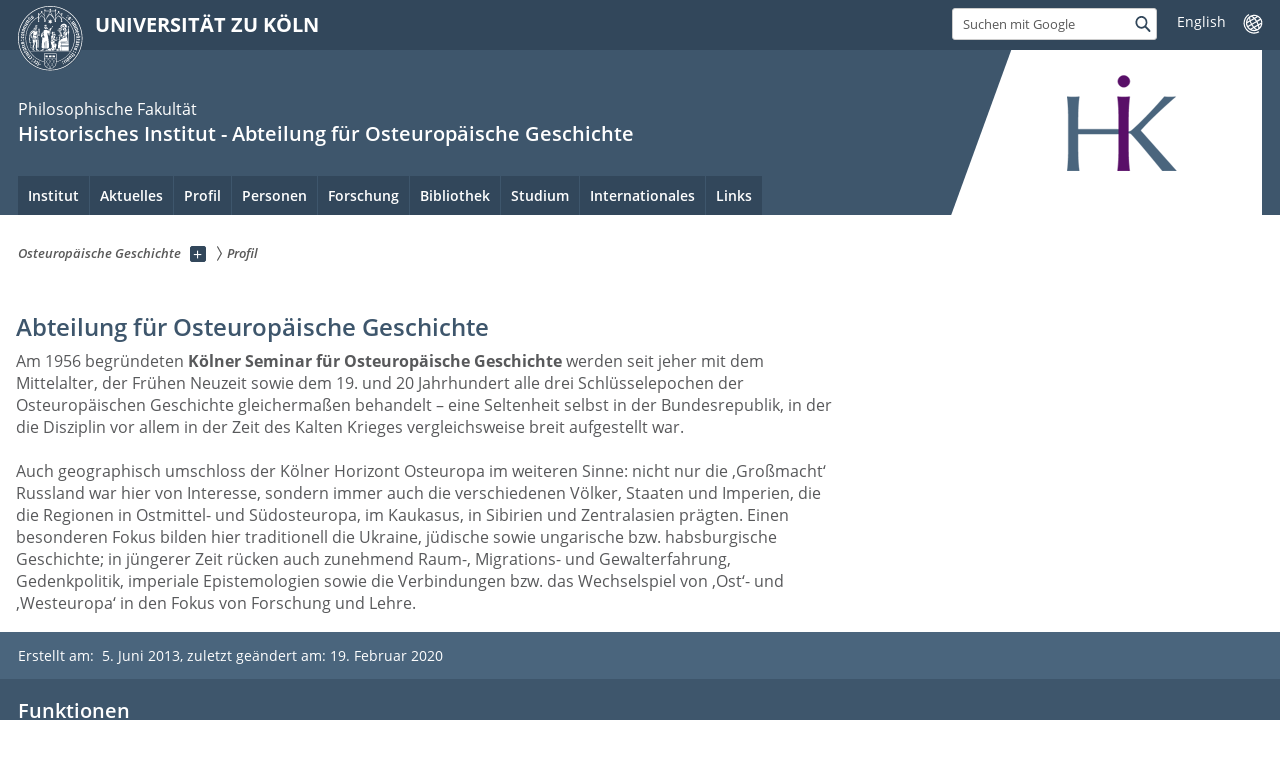

--- FILE ---
content_type: text/css; charset=utf-8
request_url: https://osteuropa.phil-fak.uni-koeln.de/typo3conf/ext/uzk2015/Resources/Public/Css/accordion.css?1741883186
body_size: 439
content:
/*
 * Erstellt von Lena von der Schuehr 
*/


.uzk15__accordion {
  border: solid #3e566c 1px;
}


.uzk15__accordion+.uzk15__accordion {
  /* Wenn wir die Accordions einfach untereinanderklatschen würden, würden sich deren 
  Rahmen berühren und zu dickeren linien führen. Um dies zu verhinden, haben wir hier 
  eine difinition, die dazu führt dass Accordions, die auf Accordions folgen oben 
  keinen eigenen border haben.*/
  border-top: none;
}




.uzk15__acc_checkbox {
  position: absolute;
  opacity : 0;
}

.uzk15__acc_header {
  display        : flex;
  justify-content: space-between;
  font-weight    : bold;
  cursor         : pointer;
  padding        : 8px;
}

.uzk15__acc_teaser {
/*  font-size  : 16px;*/
  font-weight: 200;
  margin     : 0;
}

.uzk15__acc_title {
  /*font-size  : 24px;
  line-height: 32px;*/
  font-weight: 400;
  color      : #3e566c;
  margin     : 0.25em 0;
}

.uzk15__acc_title:hover {
  text-decoration: underline;
}

.uzk15__acc_date {
  /*font-size  : 16px;*/
  font-weight: 200;
  margin     : 0;
}

.uzk15__acc_bodytext {
  display    : none;
  /*font-size  : 28px;*/
  line-height: 2;
  padding    : 0 14px;
}

.uzk15__acc_checkbox:checked~.uzk15__acc_bodytext {
  display: block;
}

.uzk15__acc_arrow {
  width       : 0;
  height      : 0;
  border-left : 5px solid transparent;
  border-right: 5px solid transparent;
  margin      : 19px 24px;
}

.uzk15__acc_down {
  border-top: 5px solid black;
}

.uzk15__acc_up {
  border-bottom: 5px solid black;
  display      : none;
}

.uzk15__acc_checkbox:checked~label>div>.uzk15__acc_down {
  display: none;
}

.uzk15__acc_checkbox:checked~label>div>.uzk15__acc_up {
  display: block;
}

:target {
  display: block;
}
